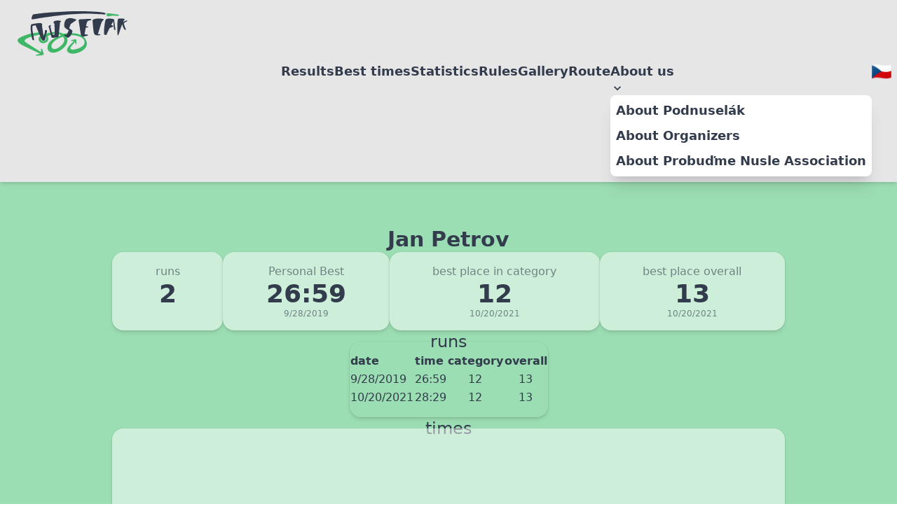

--- FILE ---
content_type: text/html;charset=UTF-8
request_url: https://www.podnuselak.cz/runners/jan-petrov
body_size: 1911
content:
<!DOCTYPE html><html lang="en"><head><link href="/assets/029d7279.a873751c.css" rel="stylesheet"><meta charset="utf-8"><meta content="width=device-width,initial-scale=1" name="viewport"><link href="data:image/svg+xml,&lt;svg xmlns=%22http://www.w3.org/2000/svg%22 viewBox=%220 0 100 100%22&gt;&lt;text y=%22.9em%22 font-size=%2290%22&gt;🏃‍♀️&lt;/text&gt;&lt;/svg&gt;" rel="icon"><meta content="Astro v1.2.2" name="generator"><title>Podnuselák | Jan Petrov</title><meta content="Podnuselák | Jan Petrov" name="title"><meta content="Monthly neighbourhood-based run, new community tradition around Folimanka." name="description"><meta content="website" property="og:type"><meta content="https://podnuselak.cz/runners/jan-petrov.html" property="og:url"><meta content="Podnuselák | Jan Petrov" property="og:title"><meta content="Monthly neighbourhood-based run, new community tradition around Folimanka." property="og:description"><meta content="summary_large_image" property="twitter:card"><meta content="https://podnuselak.cz/runners/jan-petrov.html" property="twitter:url"><meta content="Podnuselák | Jan Petrov" property="twitter:title"><meta content="Monthly neighbourhood-based run, new community tradition around Folimanka." property="twitter:description"></head><body><nav class="shadow-md bg-base-200 font-semibold navbar"><div class="justify-between lg:justify-start px-0 wide-container"><div class="dropdown"><label class="btn btn-ghost btn-square lg:hidden" tabindex="0"><svg viewBox="0 0 24 24" class="h-8" fill="none" stroke="currentColor" xmlns="http://www.w3.org/2000/svg"><path d="M4 6h16M4 12h8m-8 6h16" stroke-linecap="round" stroke-width="2" stroker-linejoin="round"></path></svg></label><ul class="menu bg-base-100 dropdown-content mt-3 p-2 rounded-box shadow-lg w-[300px]" tabindex="0"><li><a href="/results" rel="prefetch">Results</a></li><li><a href="/best-times" rel="prefetch">Best times</a></li><li><a href="/statistics" rel="prefetch">Statistics</a></li><li><a href="/rules" rel="prefetch">Rules</a></li><li><a href="/gallery" rel="prefetch">Gallery</a></li><li><a href="/route" rel="prefetch">Route</a></li><li><a href="/about-podnuselak" rel="prefetch">About Podnuselák</a></li><li><a href="/about-organizers" rel="prefetch">About Organizers</a></li><li><a href="/about-our-association" rel="prefetch">About Probuďme Nusle Association</a></li></ul></div><a class="text-2xl btn btn-ghost h-20 normal-case" href="/en" rel="prefetch"><img alt="Podnuselák" class="h-16" src="/images/logo.svg"></a><div class="inline-flex justify-end lg:w-full"><div class="hidden lg:flex"><ul class="menu menu-horizontal p-0 text-lg"><li><a href="/results" rel="prefetch">Results</a></li><li><a href="/best-times" rel="prefetch">Best times</a></li><li><a href="/statistics" rel="prefetch">Statistics</a></li><li><a href="/rules" rel="prefetch">Rules</a></li><li><a href="/gallery" rel="prefetch">Gallery</a></li><li><a href="/route" rel="prefetch">Route</a></li><li tab-index="0"><div class="justify-start"><span class="justify-self-start">About us</span><svg viewBox="0 0 24 24" class="fill-current" height="20" width="20" xmlns="http://www.w3.org/2000/svg"><path d="M7.41,8.58L12,13.17L16.59,8.58L18,10L12,16L6,10L7.41,8.58Z"></path></svg></div><ul class="bg-base-100 p-2 shadow-xl z-20"><li class="mb-2"><a href="/about-podnuselak" rel="prefetch">About Podnuselák</a></li><li class="mb-2"><a href="/about-organizers" rel="prefetch">About Organizers</a></li><li><a href="/about-our-association" rel="prefetch">About Probuďme Nusle Association</a></li></ul></li></ul></div><ul class="menu menu-horizontal p-0"><li><a aria-label="Change language" class="h-12 py-0" href="/bezci/jan-petrov" id="language" rel="prefetch"><img alt="Change language" class="h-7 w-7" src="/images/flag-cs.png"></a></li></ul></div></div></nav><main><div class="flex flex-col gap-y-8 items-center narrow-container justify-evenly"><h1 class="title">Jan Petrov</h1><div class="row"><div class="flex-auto ring-1 ring-primary-content/5 shadow-md static stats"><div class="h-fit place-items-center stat"><div class="stat-title">runs</div><div class="stat-value">2</div></div></div><div class="flex-auto ring-1 ring-primary-content/5 shadow-md static stats"><div class="h-fit place-items-center stat"><div class="stat-title">Personal Best</div><div class="stat-value">26:59</div><div class="stat-desc">9/28/2019</div></div></div><div class="flex-auto ring-1 ring-primary-content/5 shadow-md static stats"><div class="h-fit place-items-center stat"><div class="stat-title">best place in category</div><div class="stat-value">12</div><div class="stat-desc">10/20/2021</div></div></div><div class="flex-auto ring-1 ring-primary-content/5 shadow-md static stats"><div class="h-fit place-items-center stat"><div class="stat-title">best place overall</div><div class="stat-value">13</div><div class="stat-desc">10/20/2021</div></div></div></div><h2 class="text-2xl mb-[-1rem]">runs</h2><div class="flex-auto flex sm:w-auto w-full"><table class="table w-full"><thead><tr><th>date</th><th>time</th><th>category</th><th>overall</th></tr></thead><tbody><tr><td><a class="mylink" href="/results/2019-09-28">9/28/2019</a></td><td>26:59</td><td class="text-center">12</td><td class="text-center">13</td></tr><tr><td><a class="mylink" href="/results/2021-10-20">10/20/2021</a></td><td>28:29</td><td class="text-center">12</td><td class="text-center">13</td></tr></tbody></table></div><h2 class="text-2xl mb-[-1rem]">times</h2><style>astro-island,astro-slot{display:contents}</style><astro-island before-hydration-url="data:text/javascript;charset=utf-8,//[no before-hydration script]" opts="{&quot;name&quot;:&quot;Chart&quot;,&quot;value&quot;:&quot;preact&quot;}" props="{&quot;races&quot;:[1,&quot;[[0,{\&quot;date\&quot;:[0,\&quot;2019-09-28\&quot;],\&quot;time\&quot;:[0,1619]}],[0,{\&quot;date\&quot;:[0,\&quot;2021-10-20\&quot;],\&quot;time\&quot;:[0,1709]}]]&quot;],&quot;language&quot;:[0,&quot;en&quot;]}" client="only" component-export="default" component-url="/Chart.ea44342d.js" renderer-url="/client.f1d83173.js" uid="1H2F8n"><div class="w-full card bg-base-100 bg-opacity-50 px-1 pt-4 pb-2 sm:p-4"><canvas id="line-chart" width="928" height="464" style="display: block; box-sizing: border-box; height: 464px; width: 928px;"></canvas></div></astro-island></div></main><footer class="items-center bg-neutral footer p-4 text-neutral-content"><div class="flex flex-col gap-y-8 items-center narrow-container sm:flex-row sm:justify-between"><p>Copyright © 2025 Podnuselák</p><a aria-label="facebook" href="https://www.facebook.com/podnuselak/" rel="noreferrer" target="_blank"><svg viewBox="0 0 24 24" class="fill-current" height="24" width="24" xmlns="http://www.w3.org/2000/svg"><path d="M9 8h-3v4h3v12h5v-12h3.642l.358-4h-4v-1.667c0-.955.192-1.333 1.115-1.333h2.885v-5h-3.808c-3.596 0-5.192 1.583-5.192 4.615v3.385z"></path></svg></a></div></footer></body></html>

--- FILE ---
content_type: image/svg+xml
request_url: https://www.podnuselak.cz/images/logo.svg
body_size: 3075
content:
<?xml version="1.0" encoding="UTF-8" standalone="no"?>
<!DOCTYPE svg PUBLIC "-//W3C//DTD SVG 1.1//EN" "http://www.w3.org/Graphics/SVG/1.1/DTD/svg11.dtd">
<svg xmlns="http://www.w3.org/2000/svg" xmlns:xlink="http://www.w3.org/1999/xlink" version="1.1" width="742.7964pt" height="302.59178pt" viewBox="0 0 742.7964 302.59178">
<g enable-background="new">
<g>
<clipPath id="cp0">
<path d="M 0 0 L 742 0 L 742 302 L 0 302 Z "/>
</clipPath>
<g clip-path="url(#cp0)">
<clipPath id="cp1">
<path d="M 0 0 L 743 0 L 743 303 L 0 303 Z "/>
</clipPath>
<g clip-path="url(#cp1)">
<path d="M 289.344 236.969 C 242.465 276.914 216.379 244.188 235.047 218.055 C 258.344 184.633 306.477 172.898 306.477 172.898 C 306.477 172.898 336.676 196.633 289.344 236.969 M 184.012 199.301 C 165.965 206.242 160.195 193.281 159.184 190.711 C 152.789 174.445 188.645 167.922 192.91 175.922 C 195.355 180.504 197.012 194.301 184.012 199.301 M 468.094 213.883 C 453.844 128.633 326.945 149.539 311.121 153.176 C 253.344 125.633 206.344 148.633 172.836 159.016 C 148.012 164.969 143.711 177.641 142.344 186.633 C 140.012 201.969 158.891 219.395 179.676 215.301 C 222.012 206.969 203.008 170.316 203.008 170.316 C 203.008 170.316 204.676 165.633 230.82 157.574 C 263.965 147.352 283.949 155.66 295.555 162.309 C 216.641 192 206.844 216.633 203.145 241.152 C 196.621 284.391 255.676 297.301 309.312 249.633 C 356.918 207.328 329.051 166.504 329.051 166.504 C 329.051 166.504 326.227 163.215 349.512 161.496 C 372.801 159.777 456.188 165.375 452.762 213 C 450.75 240.973 397.594 260.633 369.914 259.516 C 355.094 257.633 355.137 248.949 361.129 240.574 C 373.148 225.238 389.176 205.637 389.176 205.637 C 389.176 205.637 389.48 210.359 390.344 218.137 C 391.203 225.91 397.844 223.633 397.551 217.047 C 397.434 214.387 397.98 205.527 397.48 197.75 C 396.98 189.98 395.48 188.918 387.48 190.086 C 382.566 190.801 372.309 193.09 365.406 195.301 C 358.508 197.508 362.516 202.117 365.723 201.492 C 368.93 200.867 381.754 200.398 381.754 200.398 C 381.754 200.398 363.539 219.031 347.656 235.238 C 347.734 235.27 347.809 235.312 347.887 235.348 C 340.359 244.02 331.043 257.785 335.594 268.633 C 339.113 277.031 351.059 285.77 367.578 286.699 C 406.344 288.883 473.281 260.82 468.094 213.883 " fill="#3eb868"/>
</g>
<clipPath id="cp2">
<path d="M 0 0 L 743 0 L 743 303 L 0 303 Z "/>
</clipPath>
<g clip-path="url(#cp2)">
<path d="M 176.5 287.156 C 174.68 278.469 170.012 266.801 166.512 256.637 C 162.012 248.801 158.012 253.969 158.512 258.469 C 159.602 268.293 160.207 276.266 160.207 276.266 C 156.781 274.797 91.465 234.914 57.844 211.637 C 57.844 211.637 57.84 211.652 57.84 211.656 C 10.676 185.637 147.492 157.473 153.926 157.566 C 161.625 157.676 177.676 138.637 136.344 143.969 C 104.816 147.922 84.223 151.133 58.781 160.266 C 33.344 169.402 -.703 182.309 .012 197.301 C 1.012 218.301 52.18 239.227 53.094 239.617 C 97.527 261.469 152.98 287.25 152.98 287.25 C 152.98 287.25 137.812 291.082 127.48 294.082 C 120.105 296.223 122.512 303.637 130.844 302.469 C 139.906 301.199 167.004 297.34 170.312 296.449 C 174.645 295.285 178.32 295.848 176.5 287.156 " fill="#3eb868"/>
</g>
<clipPath id="cp3">
<path d="M 0 0 L 743 0 L 743 303 L 0 303 Z "/>
</clipPath>
<g clip-path="url(#cp3)">
<path d="M 620.57 14.859 C 627.391 15.215 667.496 20.656 679.129 23.289 C 690.762 25.922 683.25 31.973 675.125 32.188 C 667.004 32.402 657.668 29.301 643.613 29.953 C 629.562 30.602 613.613 35.629 609.348 35.453 C 605.082 35.281 602.023 31.039 601.934 24.16 C 601.844 17.285 602.07 13.391 609.953 13.551 C 617.836 13.711 613.754 14.504 620.57 14.859 " fill="#3eb868" fill-rule="evenodd"/>
</g>
<clipPath id="cp4">
<path d="M 0 0 L 743 0 L 743 303 L 0 303 Z "/>
</clipPath>
<g clip-path="url(#cp4)">
<path d="M 105.789 21.457 C 101.957 23.543 89.18 51.652 97.977 55.652 C 126.086 48.852 315.012 20.234 417.977 17.25 C 520.945 14.27 588.32 22.738 588.32 22.738 C 588.32 22.738 605.871 16.215 585.832 10.355 C 568.379 5.25 502.988 .812 423.535 .051 C 344.082 -.711 199.711 7.277 105.789 21.457 " fill="#323c4d" fill-rule="evenodd"/>
</g>
<clipPath id="cp5">
<path d="M 0 0 L 743 0 L 743 303 L 0 303 Z "/>
</clipPath>
<g clip-path="url(#cp5)">
<path d="M 99.426 190.816 C 99.426 190.816 110.848 202.309 111.664 193.516 C 112.484 184.727 94.691 114.992 102.148 99.137 C 112.004 96.484 121.82 94.984 121.82 94.984 C 121.82 94.984 161.344 187.809 162.832 191.066 C 164.324 194.324 169.824 198.988 173.914 198.938 C 178.004 198.887 186.551 197.57 187.457 191.047 C 188.367 184.516 189.801 166.746 191.941 159.535 C 194.082 152.324 205.898 129.625 193.871 127.176 C 181.844 124.727 186.457 137.742 184.508 145.273 C 182.562 152.805 176.281 172.039 176.281 172.039 C 176.281 172.039 165.949 101.184 165.293 96.961 C 166.676 93.367 169.539 82.262 155.289 80.215 C 141.043 78.164 99.512 87.07 96.398 87.656 C 93.281 88.242 86.77 93.582 88.824 122.836 C 90.883 152.086 99.426 190.816 99.426 190.816 " fill="#323c4d" fill-rule="evenodd"/>
</g>
<clipPath id="cp6">
<path d="M 0 0 L 743 0 L 743 303 L 0 303 Z "/>
</clipPath>
<g clip-path="url(#cp6)">
<path d="M 209.855 102.188 C 209.855 102.188 228.512 172.953 228.578 174.039 C 228.645 175.125 230.621 180.551 240.973 179.551 C 251.328 178.551 265.543 176.273 267.371 176.301 C 269.203 176.328 277.312 178.84 278.539 159.223 C 280.961 139.605 287.254 74.438 287.254 74.438 C 287.254 74.438 303.73 67.586 285.766 63.938 C 267.801 60.289 249.547 66.004 247.117 67.746 C 242.777 70.852 241.875 80.203 250.379 86.504 C 250.004 99.047 250.996 158.465 250.996 158.465 L 238.285 159.633 C 238.285 159.633 224.105 125.574 222.414 100.91 C 225.762 99.047 226.703 91.742 221.195 93.473 C 215.684 95.207 209.688 100.383 209.855 102.188 " fill="#323c4d" fill-rule="evenodd"/>
</g>
<clipPath id="cp7">
<path d="M 0 0 L 743 0 L 743 303 L 0 303 Z "/>
</clipPath>
<g clip-path="url(#cp7)">
<path d="M 396.645 56.051 C 396.645 56.051 401.375 57.355 393.742 62.504 C 386.113 67.652 358.98 86.879 358.98 86.879 L 348.867 115.941 C 348.867 115.941 370.035 127.453 370.543 132.488 C 371.031 137.375 366.34 166.91 342.539 179.027 C 341.836 179.383 340.645 179.922 339.047 179.121 C 319.367 166.016 313.777 162.164 312.645 161.254 C 311.512 160.344 312.887 159.41 312.887 159.41 L 322.543 157.617 C 322.543 157.617 324.246 157.387 324.91 157.656 C 325.578 157.922 329.18 161.254 329.18 161.254 C 329.18 161.254 330.07 162.367 330.957 161.012 C 331.844 159.656 345.578 131.656 345.578 131.656 C 345.578 131.656 346.344 129.613 344.695 128.234 C 343.047 126.855 323.711 117.387 316.848 106.383 C 313.312 99.254 314.406 57.379 337.91 49.688 C 359.168 42.734 372.969 47.887 396.645 56.051 " fill="#323c4d" fill-rule="evenodd"/>
</g>
<clipPath id="cp8">
<path d="M 0 0 L 743 0 L 743 303 L 0 303 Z "/>
</clipPath>
<g clip-path="url(#cp8)">
<path d="M 413.395 65.699 C 413.395 65.699 426.758 154.926 428.742 161.785 C 430.723 168.645 436.035 171.836 444.418 171.199 C 452.805 170.566 469.402 165.707 471.902 165.734 C 474.402 165.766 480.371 158.113 469.586 157.262 C 458.805 156.406 452.883 156.344 452.883 156.344 L 460.609 111.562 C 460.609 111.562 478.195 109.695 478.699 106.172 C 479.203 102.645 462.559 101.637 462.559 101.637 C 462.559 101.637 468.422 71.258 473.691 67.512 C 478.961 63.762 490.113 61.484 493.898 61.184 C 497.684 60.883 502.551 52.648 488.715 51.965 C 474.883 51.281 425.422 55.094 420.871 54.988 C 416.324 54.883 412.168 57.074 413.395 65.699 " fill="#323c4d" fill-rule="evenodd"/>
</g>
<clipPath id="cp9">
<path d="M 0 0 L 743 0 L 743 303 L 0 303 Z "/>
</clipPath>
<g clip-path="url(#cp9)">
<path d="M 506.828 63.109 C 506.828 63.109 511.863 129.359 514.918 142.926 C 517.969 156.488 524.32 167.277 555.344 161.883 C 563.328 161.047 560.16 154.953 555.266 155.238 C 550.367 155.527 543.145 155.074 543.145 155.074 C 543.145 155.074 564.352 81.652 567.859 75.707 C 571.363 69.762 574.145 63.707 581.934 57.742 C 589.723 51.781 557.59 48.668 540.117 49.734 C 522.641 50.805 507.07 55.266 506.828 63.109 " fill="#323c4d" fill-rule="evenodd"/>
</g>
<clipPath id="cp10">
<path d="M 0 0 L 743 0 L 743 303 L 0 303 Z "/>
</clipPath>
<g clip-path="url(#cp10)">
<path d="M 584.457 151.188 C 584.457 151.188 582.574 162.461 600.969 159.977 C 607.125 143.336 622.551 113.867 622.551 113.867 L 646.273 104.125 C 646.273 104.125 648.637 99.805 646.238 98.707 C 643.844 97.605 636.062 92.934 632.152 94.91 C 635.922 88.242 646.664 67.602 646.664 67.602 L 651.418 117.816 C 651.418 117.816 650.387 125.637 662.355 127.461 C 660.402 117.523 652.16 55.16 652.16 55.16 C 652.16 55.16 644.434 50.438 623.496 50.02 C 602.562 49.602 596.828 52.066 593.336 63.555 C 589.844 75.043 582.289 129.371 584.457 151.188 " fill="#323c4d" fill-rule="evenodd"/>
</g>
<clipPath id="cp11">
<path d="M 0 0 L 743 0 L 743 303 L 0 303 Z "/>
</clipPath>
<g clip-path="url(#cp11)">
<path d="M 714.816 50.41 C 714.816 50.41 731.852 49.996 717.172 64.227 C 714.051 67.355 713.73 72.898 713.73 72.898 C 713.73 72.898 731.848 63.578 737.047 62.473 C 742.242 61.363 745.996 68.012 738.84 69.488 C 731.684 70.961 719.578 78.203 718.07 82.383 C 720.402 92.324 726.668 113.281 732.414 122.961 C 735.043 127.363 725.062 127.637 719.371 119.223 C 713.684 110.809 706.672 87.844 706.672 87.844 C 706.672 87.844 685.172 150.332 681.547 160.93 C 679.363 166.484 675.008 160.734 674.906 148.73 C 674.805 136.727 671.734 79.047 678.43 54.367 C 678.406 45.906 714.816 50.41 714.816 50.41 " fill="#323c4d" fill-rule="evenodd"/>
</g>
</g>
</g>
</g>
</svg>
